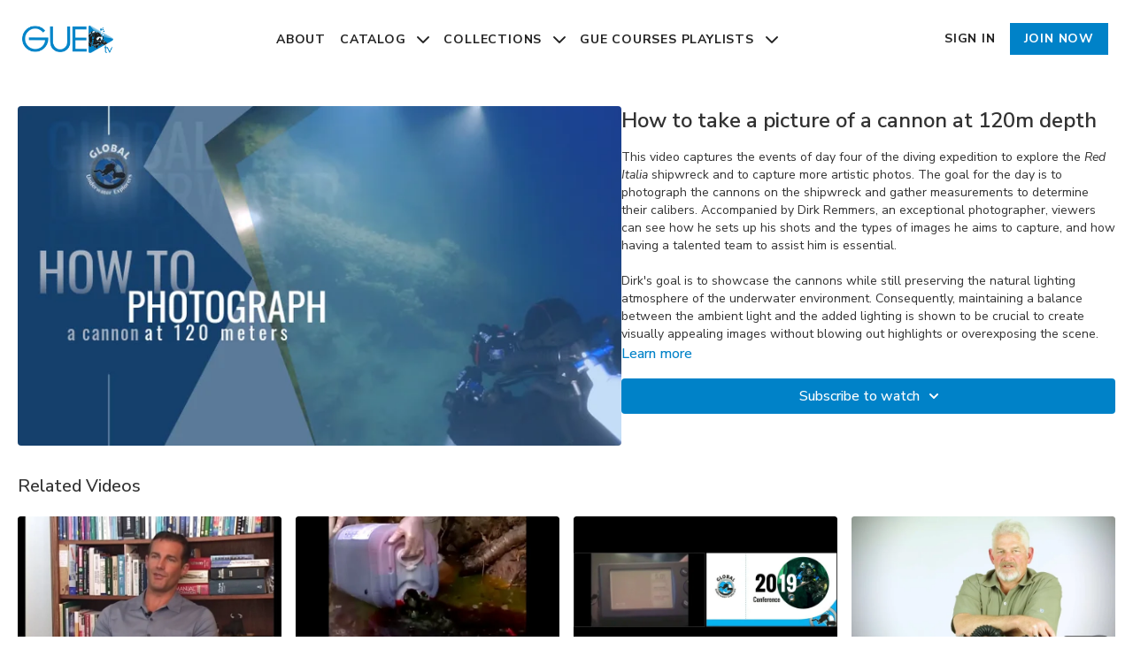

--- FILE ---
content_type: text/vnd.turbo-stream.html; charset=utf-8
request_url: https://gue.tv/programs/underwater-wreck-photography-dive.turbo_stream?playlist_position=sidebar&preview=false
body_size: -42
content:
<!DOCTYPE html><html><head><meta name="csrf-param" content="authenticity_token" />
<meta name="csrf-token" content="45ggeIGTvFuz_3-Pvbn3LyhR5UNgSvdOGBvV8fFdAtWQC-dOpnPXf7dZlUeLpTXdtH-DkwZNrtNU9zp4Ll0Q0A" /></head><body><turbo-stream action="update" target="program_show"><template>
  <turbo-frame id="program_player">
      <turbo-frame id="program_content" src="/programs/underwater-wreck-photography-dive/program_content?playlist_position=sidebar&amp;preview=false">
</turbo-frame></turbo-frame></template></turbo-stream></body></html>

--- FILE ---
content_type: text/vnd.turbo-stream.html; charset=utf-8
request_url: https://gue.tv/programs/underwater-wreck-photography-dive/program_content?playlist_position=sidebar&preview=false
body_size: 12676
content:
<turbo-stream action="update" target="program_content"><template><div class="hidden"
     data-controller="integrations"
     data-integrations-facebook-pixel-enabled-value="true"
     data-integrations-google-tag-manager-enabled-value="true"
     data-integrations-google-analytics-enabled-value="true"
>
  <span class="hidden"
        data-integrations-target="gTag"
        data-event="ViewContent"
        data-payload-attributes='["content_name"]'
        data-payload-values='[&quot;How to take a picture of a cannon at 120m depth&quot;]'
  ></span>
  <span class="hidden"
        data-integrations-target="fbPx"
        data-event="ViewContent"
        data-payload-attributes='["content_name"]'
        data-payload-values='[&quot;How to take a picture of a cannon at 120m depth&quot;]'
  ></span>
</div>

<div
  id="program-controller"
  class='container hotwired'
  data-controller="program program-details-modal"
  data-program-id="100183"
>
    
<ds-modal no-background="" size="small" with-close-icon id="more-details-modal" data-action="close->program-details-modal#closeDetailModal">
  <div class="bg-ds-default">
    <div class="p-6 pb-0 max-h-[calc(100vh-190px)] overflow-y-auto">
      <p class="text-ds-default text-ds-large-bold mb-4">How to take a picture of a cannon at 120m depth</p>
      <p class="text-ds-small-semi-bold-uppercase text-ds-muted mb-4">About</p>
      <div class="content-description text-ds-base-regular text-ds-default mb-6" data-program-details-modal-target="modalContent"></div>
      <div class="p-4 bg-ds-overlay flex flex-col gap-2 rounded overflow-x-auto">
          <div class="flex w-full gap-2">
            <div class="text-ds-small-medium text-ds-default w-[100px]">Duration</div>
            <div class="text-ds-micro-semi-bold text-ds-subtle bg-ds-inverted rounded px-1 pt-[0.15rem]">00:07:45</div>
          </div>
        <div class="flex w-full gap-2">
          <div class="text-ds-small-medium text-ds-default w-[100px]">Released</div>
          <div class="text-ds-small-regular text-ds-default">May 2019</div>
        </div>
          <div class="flex w-full gap-2">
            <div class="text-ds-small-medium text-ds-default w-[100px] shrink-0">Subtitles</div>
            <div class="text-ds-small-regular text-ds-default">Chinese, English, French, German, Italian, Korean, Russian, Spanish</div>
          </div>
          <div class="flex w-full gap-2">
              <div class="text-ds-small-medium text-ds-default w-[100px] shrink-0">Categories</div>
            <div class="flex flex-col w-full">
                <div class="flex">
                  <a
                    class="shrink-0 text-primary text-ds-small-medium inline-block mr-1"
                    target="_blank"
                    href="/categories/exploration"
                    data-turbo-frame="_top"
                  >
                    Dive Exploration &amp; Projects
                  </a>
                  <span class="shrink-0 inline-block text-ds-small-regular text-ds-muted">
                    (643 videos)
                  </span>
                </div>
                <div class="flex">
                  <a
                    class="shrink-0 text-primary text-ds-small-medium inline-block mr-1"
                    target="_blank"
                    href="/categories/education"
                    data-turbo-frame="_top"
                  >
                    Dive Education &amp; How To&#39;s
                  </a>
                  <span class="shrink-0 inline-block text-ds-small-regular text-ds-muted">
                    (1905 videos)
                  </span>
                </div>
                <div class="flex">
                  <a
                    class="shrink-0 text-primary text-ds-small-medium inline-block mr-1"
                    target="_blank"
                    href="/categories/category-jfWZZza27mE"
                    data-turbo-frame="_top"
                  >
                    All Videos
                  </a>
                  <span class="shrink-0 inline-block text-ds-small-regular text-ds-muted">
                    (2370 videos)
                  </span>
                </div>
            </div>
          </div>
      </div>
    </div>
    <div class="text-right p-6 pt-2">
      <ds-button variant="primary" onclick="document.getElementById('more-details-modal').close()">Close</ds-button>
    </div>
  </div>
</ds-modal>

<div class="flex flex-col lg:flex-row gap-x-12 mb-6 lg:mb-0">
    <div class="h-full w-full lg:w-[55%] relative">
        <img
          src="https://alpha.uscreencdn.com/images/programs/100183/horizontal/guetv-canoon-1480-x-840.1694519704.jpg?auto=webp&width=700"
          srcset="https://alpha.uscreencdn.com/images/programs/100183/horizontal/guetv-canoon-1480-x-840.1694519704.jpg?auto=webp&width=700,
                  https://alpha.uscreencdn.com/images/programs/100183/horizontal/guetv-canoon-1480-x-840.1694519704.jpg?auto=webp&width=1050 2x"
          alt="How to take a picture of a cannon at 120m depth"
          class="aspect-video rounded h-auto w-full"
        >
    </div>
  <div id="program_about" class="w-full lg:w-[45%] lg:mb-5">
      <h1 class="text-ds-title-2-semi-bold mt-2 lg:mt-0">
        How to take a picture of a cannon at 120m depth
      </h1>
    <div class="mt-4 text-ds-small-regular">
      <div aria-expanded=true class="content-description line-clamp-3 max-h-[60px] xl:line-clamp-[7] xl:max-h-[140px] xl:aria-expanded:line-clamp-[11] xl:aria-expanded:max-h-[220px]" data-program-details-modal-target="description">
        <div class="editor-content"><p>This video captures the events of day four of the diving expedition to explore the <em>Red Italia</em> shipwreck and to capture more artistic photos. The goal for the day is to photograph the cannons on the shipwreck and gather measurements to determine their calibers. Accompanied by Dirk Remmers, an exceptional photographer, viewers can see how he sets up his shots and the types of images he aims to capture, and how having a talented team to assist him is essential.</p><br><p>Dirk's goal is to showcase the cannons while still preserving the natural lighting atmosphere of the underwater environment. Consequently, maintaining a balance between the ambient light and the added lighting is shown to be crucial to create visually appealing images without blowing out highlights or overexposing the scene. </p><br><p>The team is pleasantly surprised by the abundance of details and unique discoveries on the <em>Red Italia</em> shipwreck. The video shows that each dive yields new findings, making this expedition even more intriguing and worthwhile.</p><p>The visibility during today's dive is not as optimal as the first dive, and the overall lighting feels darker due to an early entry into the water; however, how the team overcomes these challenges is fascinating to watch.</p><br><p>Cover picture by Derk Remmers.</p><p>Divers: Jarrod Jablonski, Mario Arena, Derk Remmers, Jan Medenwaldt, Luca Palezza</p><br><p>GUE.tv and InDepth.blog are productions of Global Underwater Explorers (GUE), the 501(c)(3) nonprofit committed to high-quality scuba diver education and to exploration and conservation of the world’s aquatic environments.</p><p><a target="_blank" rel="noopener noreferrer nofollow" href="https://www.gue.com/"><u>https://www.gue.com/</u></a></p><p><a target="_blank" rel="noopener noreferrer nofollow" href="http://www.indepth.blog/"><u>http://www.indepth.blog/</u></a></p><p><a target="_blank" rel="noopener noreferrer nofollow" href="https://www.gue.tv/"><u>https://www.gue.tv/</u></a></p><br><p>Subtitles available in English, Italian, German, French, Spanish, Chinese, Korean and Russian (sorry for the Google Translations :) ).</p></div>
      </div>
      <ds-button variant="text" data-action="click->program-details-modal#openDetailModal" class="cursor-pointer">Learn more</ds-button>
    </div>
    <div class="mt-4 flex flex-col sm:flex-row gap-2 ">
            <ds-dropdown data-test="subscriptions-list" float="center" sm="float:left" class="w-full">
              <ds-button class="w-full" slot="control" variant="primary">
                  Subscribe to watch
                <ds-icon slot="after" name="chevron-down"></ds-icon>
              </ds-button>
              <div
                slot="content"
                class="p-6 pt-4 w-screen max-w-screen-md sm:max-w-lg box-border sm:w-auto"
              >
                <p class="text-ds-small-regular mb-4">Select a membership:</p>
                  <a
                    href="/checkout/new?o=8839"
                    data-turbo-frame="_top"
                    class="mb-4 last:mb-0 rounded w-full border border-solid border-ds-default flex hover:opacity-70 transition-opacity"
                  >
                      <div class="h-[4rem] sm:h-[7rem] max-w-[112px] w-full sm:max-w-[192px] flex shrink-0">
                        <img class="h-full max-w-full max-h-full rounded-l mr-auto" src="https://alpha.uscreencdn.com/images/offer/8839/guetv-subscription.1724666769.png">
                      </div>
                    <div class="py-1 px-2 sm:px-3 sm:py-3 flex flex-col items-start justify-center w-full">
                      <p class="text-ds-tiny-bold-uppercase text-primary">
                        Monthly
                      </p>
                      <p class="!hidden sm:!block text-ds-tiny-regular mb-1 max-x-[2rem] overflow-hidden">
                        GUE.tv Monthly Subscription
                      </p>
                        <div class="flex flex-col items-start">
                          <span class="text-ds-base-semi-bold">
                            Free for 3 days
                          </span>
                          <span class="text-ds-tiny-regular text-ds-muted sm:whitespace-nowrap">
                            USD $24.99/month after trial
                          </span>
                        </div>
                    </div>
                  </a>
                  <a
                    href="/checkout/new?o=92018"
                    data-turbo-frame="_top"
                    class="mb-4 last:mb-0 rounded w-full border border-solid border-ds-default flex hover:opacity-70 transition-opacity"
                  >
                      <div class="h-[4rem] sm:h-[7rem] max-w-[112px] w-full sm:max-w-[192px] flex shrink-0">
                        <img class="h-full max-w-full max-h-full rounded-l mr-auto" src="https://alpha.uscreencdn.com/images/offer/92018/guetv-subscription.1724666824.png">
                      </div>
                    <div class="py-1 px-2 sm:px-3 sm:py-3 flex flex-col items-start justify-center w-full">
                      <p class="text-ds-tiny-bold-uppercase text-primary">
                        Quarterly
                      </p>
                      <p class="!hidden sm:!block text-ds-tiny-regular mb-1 max-x-[2rem] overflow-hidden">
                        GUE.tv Quarterly Subscription
                      </p>
                        <div class="flex flex-col items-start">
                          <span class="text-ds-base-semi-bold">
                            Free for 7 days
                          </span>
                          <span class="text-ds-tiny-regular text-ds-muted sm:whitespace-nowrap">
                            USD $74.99/quarter after trial
                          </span>
                        </div>
                    </div>
                  </a>
                  <a
                    href="/checkout/new?o=90582"
                    data-turbo-frame="_top"
                    class="mb-4 last:mb-0 rounded w-full border border-solid border-ds-default flex hover:opacity-70 transition-opacity"
                  >
                      <div class="h-[4rem] sm:h-[7rem] max-w-[112px] w-full sm:max-w-[192px] flex shrink-0">
                        <img class="h-full max-w-full max-h-full rounded-l mr-auto" src="https://alpha.uscreencdn.com/images/offer/90582/guetv-subscription.1724666840.png">
                      </div>
                    <div class="py-1 px-2 sm:px-3 sm:py-3 flex flex-col items-start justify-center w-full">
                      <p class="text-ds-tiny-bold-uppercase text-primary">
                        Annually
                      </p>
                      <p class="!hidden sm:!block text-ds-tiny-regular mb-1 max-x-[2rem] overflow-hidden">
                        GUE.tv Annual Subscription
                      </p>
                        <div class="flex flex-col items-start">
                          <span class="text-ds-base-semi-bold">
                            Free for 10 days
                          </span>
                          <span class="text-ds-tiny-regular text-ds-muted sm:whitespace-nowrap">
                            USD $239.99/year after trial
                          </span>
                        </div>
                    </div>
                  </a>
              </div>
            </ds-dropdown>
    </div>
  </div>
</div>

</div>


  <turbo-frame loading="lazy" id="program_related" src="/programs/underwater-wreck-photography-dive/related" target="_top"></turbo-frame>

</template></turbo-stream>

--- FILE ---
content_type: text/html; charset=utf-8
request_url: https://gue.tv/programs/underwater-wreck-photography-dive/related
body_size: 11155
content:
<turbo-frame id="program_related" target="_top">

    <div class="container " data-area="program-related-videos">
      <div class="cbt-related mt-8  pb-16">
        <div class="cbt-related-title text-xl font-medium">Related Videos</div>
          <div class="mt-5 grid grid-cols-1 sm:grid-cols-2 md:grid-cols-3 lg:grid-cols-4 xl:grid-cols-4 gap-x-4 gap-y-6">
              <div data-area="related-video-item" class="">
                <swiper-slide
  data-card="video_94733"
  data-custom="content-card"
  class="self-start hotwired"
    data-short-description="In this insightful video, we explore the concept of individual variability."
>

  <a class="card-image-container" data-turbo="true" data-turbo-prefetch="false" data-turbo-action="advance" data-turbo-frame="_top" onclick="window.CatalogAnalytics(&#39;clickContentItem&#39;, &#39;video&#39;, &#39;94733&#39;, &#39;Related Videos&#39;); window.CatalogAnalytics(&#39;clickRelatedVideo&#39;, &#39;94733&#39;, &#39;1&#39;, &#39;program_page&#39;)" href="/programs/individual-variability-in-diving-decompression-models">
    <div class="image-container relative" data-test="catalog-card">
  <div class="relative image-content">
    <div aria-hidden="true" style="padding-bottom: 56%;"></div>
    <img loading="lazy" alt="Individual Variability in Diving Decompression Models" decoding="async"
         src="https://alpha.uscreencdn.com/images/programs/94733/horizontal/thumbnail.jpg?auto=webp&width=350"
         srcset="https://alpha.uscreencdn.com/images/programs/94733/horizontal/thumbnail.jpg?auto=webp&width=350 350w,
            https://alpha.uscreencdn.com/images/programs/94733/horizontal/thumbnail.jpg?auto=webp&width=700 2x,
            https://alpha.uscreencdn.com/images/programs/94733/horizontal/thumbnail.jpg?auto=webp&width=1050 3x"
         class="card-image b-image absolute object-cover h-full top-0 left-0" style="opacity: 1;">
  </div>
    <div class="badge flex justify-center items-center text-white content-card-badge z-0">
      <span class="badge-item">10:41</span>
      <svg xmlns="http://www.w3.org/2000/svg" width="13" height="9" viewBox="0 0 13 9" fill="none" class="badge-item content-watched-icon" data-test="content-watched-icon">
  <path fill-rule="evenodd" clip-rule="evenodd" d="M4.99995 7.15142L12.0757 0.0756836L12.9242 0.924212L4.99995 8.84848L0.575684 4.42421L1.42421 3.57568L4.99995 7.15142Z" fill="currentColor"></path>
</svg>

    </div>

</div>
<div class="content-watched-overlay"></div>

</a>  <a class="card-title" data-turbo="true" data-turbo-prefetch="false" data-turbo-action="advance" data-turbo-frame="_top" title="Individual Variability in Diving Decompression Models" aria-label="Individual Variability in Diving Decompression Models" onclick="window.CatalogAnalytics(&#39;clickContentItem&#39;, &#39;video&#39;, &#39;94733&#39;, &#39;Related Videos&#39;); window.CatalogAnalytics(&#39;clickRelatedVideo&#39;, &#39;94733&#39;, &#39;1&#39;, &#39;program_page&#39;)" href="/programs/individual-variability-in-diving-decompression-models">
    <span class="line-clamp-2">
      Individual Variability in Diving Decompression Models
    </span>
</a></swiper-slide>


              </div>
              <div data-area="related-video-item" class="">
                <swiper-slide
  data-card="video_94750"
  data-custom="content-card"
  class="self-start hotwired"
    data-short-description="This informative video delves into the intricate workings of Tallahassee&#39;s spray field and its impact on groundwater flow and quality."
>

  <a class="card-image-container" data-turbo="true" data-turbo-prefetch="false" data-turbo-action="advance" data-turbo-frame="_top" onclick="window.CatalogAnalytics(&#39;clickContentItem&#39;, &#39;video&#39;, &#39;94750&#39;, &#39;Related Videos&#39;); window.CatalogAnalytics(&#39;clickRelatedVideo&#39;, &#39;94750&#39;, &#39;2&#39;, &#39;program_page&#39;)" href="/programs/tallahassee-sprayfields-research-project">
    <div class="image-container relative" data-test="catalog-card">
  <div class="relative image-content">
    <div aria-hidden="true" style="padding-bottom: 56%;"></div>
    <img loading="lazy" alt="Groundwater Flow and Quality in Tallahassee&#39;s Spray Field" decoding="async"
         src="https://alpha.uscreencdn.com/images/programs/94750/horizontal/thumbnail.jpg?auto=webp&width=350"
         srcset="https://alpha.uscreencdn.com/images/programs/94750/horizontal/thumbnail.jpg?auto=webp&width=350 350w,
            https://alpha.uscreencdn.com/images/programs/94750/horizontal/thumbnail.jpg?auto=webp&width=700 2x,
            https://alpha.uscreencdn.com/images/programs/94750/horizontal/thumbnail.jpg?auto=webp&width=1050 3x"
         class="card-image b-image absolute object-cover h-full top-0 left-0" style="opacity: 1;">
  </div>
    <div class="badge flex justify-center items-center text-white content-card-badge z-0">
      <span class="badge-item">09:34</span>
      <svg xmlns="http://www.w3.org/2000/svg" width="13" height="9" viewBox="0 0 13 9" fill="none" class="badge-item content-watched-icon" data-test="content-watched-icon">
  <path fill-rule="evenodd" clip-rule="evenodd" d="M4.99995 7.15142L12.0757 0.0756836L12.9242 0.924212L4.99995 8.84848L0.575684 4.42421L1.42421 3.57568L4.99995 7.15142Z" fill="currentColor"></path>
</svg>

    </div>

</div>
<div class="content-watched-overlay"></div>

</a>  <a class="card-title" data-turbo="true" data-turbo-prefetch="false" data-turbo-action="advance" data-turbo-frame="_top" title="Groundwater Flow and Quality in Tallahassee&#39;s Spray Field" aria-label="Groundwater Flow and Quality in Tallahassee&#39;s Spray Field" onclick="window.CatalogAnalytics(&#39;clickContentItem&#39;, &#39;video&#39;, &#39;94750&#39;, &#39;Related Videos&#39;); window.CatalogAnalytics(&#39;clickRelatedVideo&#39;, &#39;94750&#39;, &#39;2&#39;, &#39;program_page&#39;)" href="/programs/tallahassee-sprayfields-research-project">
    <span class="line-clamp-2">
      Groundwater Flow and Quality in Tallahassee&#39;s Spray Field
    </span>
</a></swiper-slide>


              </div>
              <div data-area="related-video-item" class="">
                <swiper-slide
  data-card="video_332916"
  data-custom="content-card"
  class="self-start hotwired"
    data-short-description="Explorers Derk Remmers and Richard Lundgren dive into the history of the Britannic."
>

  <a class="card-image-container" data-turbo="true" data-turbo-prefetch="false" data-turbo-action="advance" data-turbo-frame="_top" onclick="window.CatalogAnalytics(&#39;clickContentItem&#39;, &#39;video&#39;, &#39;332916&#39;, &#39;Related Videos&#39;); window.CatalogAnalytics(&#39;clickRelatedVideo&#39;, &#39;332916&#39;, &#39;3&#39;, &#39;program_page&#39;)" href="/programs/britannic-shipwreck-gue-exploration-wreck-diving">
    <div class="image-container relative" data-test="catalog-card">
  <div class="relative image-content">
    <div aria-hidden="true" style="padding-bottom: 56%;"></div>
    <img loading="lazy" alt="100 Years of the HMHS Britannic [Livestream]" decoding="async"
         src="https://alpha.uscreencdn.com/images/programs/332916/horizontal/thumbnail.jpg?auto=webp&width=350"
         srcset="https://alpha.uscreencdn.com/images/programs/332916/horizontal/thumbnail.jpg?auto=webp&width=350 350w,
            https://alpha.uscreencdn.com/images/programs/332916/horizontal/thumbnail.jpg?auto=webp&width=700 2x,
            https://alpha.uscreencdn.com/images/programs/332916/horizontal/thumbnail.jpg?auto=webp&width=1050 3x"
         class="card-image b-image absolute object-cover h-full top-0 left-0" style="opacity: 1;">
  </div>
    <div class="badge flex justify-center items-center text-white content-card-badge z-0">
      <span class="badge-item">35:47</span>
      <svg xmlns="http://www.w3.org/2000/svg" width="13" height="9" viewBox="0 0 13 9" fill="none" class="badge-item content-watched-icon" data-test="content-watched-icon">
  <path fill-rule="evenodd" clip-rule="evenodd" d="M4.99995 7.15142L12.0757 0.0756836L12.9242 0.924212L4.99995 8.84848L0.575684 4.42421L1.42421 3.57568L4.99995 7.15142Z" fill="currentColor"></path>
</svg>

    </div>

</div>
<div class="content-watched-overlay"></div>

</a>  <a class="card-title" data-turbo="true" data-turbo-prefetch="false" data-turbo-action="advance" data-turbo-frame="_top" title="100 Years of the HMHS Britannic [Livestream]" aria-label="100 Years of the HMHS Britannic [Livestream]" onclick="window.CatalogAnalytics(&#39;clickContentItem&#39;, &#39;video&#39;, &#39;332916&#39;, &#39;Related Videos&#39;); window.CatalogAnalytics(&#39;clickRelatedVideo&#39;, &#39;332916&#39;, &#39;3&#39;, &#39;program_page&#39;)" href="/programs/britannic-shipwreck-gue-exploration-wreck-diving">
    <span class="line-clamp-2">
      100 Years of the HMHS Britannic [Livestream]
    </span>
</a></swiper-slide>


              </div>
              <div data-area="related-video-item" class="">
                <swiper-slide
  data-card="video_94656"
  data-custom="content-card"
  class="self-start hotwired"
    data-short-description="In this video, diving expert David Rhea introduces the RB80 Rebreather used by Global Underwater Explorers (GUE) and compares it to the CCR."
>

  <a class="card-image-container" data-turbo="true" data-turbo-prefetch="false" data-turbo-action="advance" data-turbo-frame="_top" onclick="window.CatalogAnalytics(&#39;clickContentItem&#39;, &#39;video&#39;, &#39;94656&#39;, &#39;Related Videos&#39;); window.CatalogAnalytics(&#39;clickRelatedVideo&#39;, &#39;94656&#39;, &#39;4&#39;, &#39;program_page&#39;)" href="/programs/rb80-rebreather-vs-ccr">
    <div class="image-container relative" data-test="catalog-card">
  <div class="relative image-content">
    <div aria-hidden="true" style="padding-bottom: 56%;"></div>
    <img loading="lazy" alt="Exploring the Depths with RB80 Rebreather" decoding="async"
         src="https://alpha.uscreencdn.com/images/programs/94656/horizontal/thumbnail.jpg?auto=webp&width=350"
         srcset="https://alpha.uscreencdn.com/images/programs/94656/horizontal/thumbnail.jpg?auto=webp&width=350 350w,
            https://alpha.uscreencdn.com/images/programs/94656/horizontal/thumbnail.jpg?auto=webp&width=700 2x,
            https://alpha.uscreencdn.com/images/programs/94656/horizontal/thumbnail.jpg?auto=webp&width=1050 3x"
         class="card-image b-image absolute object-cover h-full top-0 left-0" style="opacity: 1;">
  </div>
    <div class="badge flex justify-center items-center text-white content-card-badge z-0">
      <span class="badge-item">08:42</span>
      <svg xmlns="http://www.w3.org/2000/svg" width="13" height="9" viewBox="0 0 13 9" fill="none" class="badge-item content-watched-icon" data-test="content-watched-icon">
  <path fill-rule="evenodd" clip-rule="evenodd" d="M4.99995 7.15142L12.0757 0.0756836L12.9242 0.924212L4.99995 8.84848L0.575684 4.42421L1.42421 3.57568L4.99995 7.15142Z" fill="currentColor"></path>
</svg>

    </div>

</div>
<div class="content-watched-overlay"></div>

</a>  <a class="card-title" data-turbo="true" data-turbo-prefetch="false" data-turbo-action="advance" data-turbo-frame="_top" title="Exploring the Depths with RB80 Rebreather" aria-label="Exploring the Depths with RB80 Rebreather" onclick="window.CatalogAnalytics(&#39;clickContentItem&#39;, &#39;video&#39;, &#39;94656&#39;, &#39;Related Videos&#39;); window.CatalogAnalytics(&#39;clickRelatedVideo&#39;, &#39;94656&#39;, &#39;4&#39;, &#39;program_page&#39;)" href="/programs/rb80-rebreather-vs-ccr">
    <span class="line-clamp-2">
      Exploring the Depths with RB80 Rebreather
    </span>
</a></swiper-slide>


              </div>
          </div>
        </div>
      </div>
    </div>
</turbo-frame>

--- FILE ---
content_type: text/css; charset=utf-8
request_url: https://assets-gke.uscreencdn.com/theme_assets/251/theme.css?v=1763125543
body_size: 46323
content:
:root {
    --app-height: 100%;
}
*, ::after, ::before {
    box-sizing: border-box;
}
[data-theme="light"] {
    --base-color: #323232;
    --inverse-color: #E9E9E9;
    --section-background-color: white;
    --dropdown-background-color: white;
    --dropdown-text-color: #232323;
    --footer-background-color: #F9F9F9;
    --text-color-description: #6E6E6E;
}

[data-theme="dark"] {
    --base-color: #E9E9E9;
    --inverse-color: #505050;
    --section-background-color: #232323;
    --dropdown-background-color: #505050;
    --dropdown-text-color: #EEEEEE;
    --footer-background-color: #121212;
    --text-color-description: #8A8A8A;
}

[data-header-theme="light"] {
    --header-text-color: #232323;
    --header-background-color: white;
}
[data-header-theme="dark"] {
    --header-text-color: #EEEEEE;
    --header-background-color: #121212;
}

body{
    font-family: var(--base-font);
    font-weight: 400;
    color: var(--base-color);
    background-color: var(--section-background-color);
}

.theme\:section{
    background: var(--section-background-color);
    position: relative;
    overflow: hidden;
    padding: 40px 0;
    color: var(--base-color);
}
@media (min-width: 1024px) {
    .theme\:section {
        padding: 64px 0;
    }
}
/* Container */
.container, .theme\:container {
    max-width: 100%;
    width: 100%;
    margin: 0 auto;
    box-sizing: border-box;
    padding: 0 20px;
}
@media (min-width: 768px) {
    .container, .theme\:container {
        max-width: 720px;
    }
}
@media (min-width: 1024px) {
    .container, .theme\:container {
        max-width: 960px;
    }
}
@media (min-width: 1280px) {
    .container, .theme\:container {
        max-width: 1280px;
    }
}
/* Image */
.theme\:image-container {
    height: 100%;
}
.theme\:image-container.square img {
    position: absolute;
    left: 0;
    top: 0;
    width: 100%;
    height: 100%;
    object-fit: cover;
    object-position: center;
}
.theme\:image-overlay {
    position: absolute;
    left: 0;
    right: 0;
    top: 0;
    bottom: 0;
}
/* Video */
.theme\:video{
    position: relative;
    overflow: hidden;
}
.theme\:video-poster{
    opacity: 1;
    transition: opacity .1s linear;
}
.theme\:video--play-button{
    position: absolute;
    left: 0;
    top: 0;
    bottom: 0;
    right: 0;
    z-index: 2;
    display: flex;
    align-items: center;
    justify-content: space-around;
}
.theme\:video--play-button button {
    border: none;
    outline: none;
    padding: 0;
    margin: 0;
    color: var(--primary-color);
}
.theme\:video-poster img{
    position: absolute;
    left: 0;
    top: 0;
    height: 100%;
    width: 100%;
    object-fit: cover;
    object-position: center top;
}
.theme\:video-overlay{
    position: absolute;
    left: 0;
    right: 0;
    top: 0;
    bottom: 0;
}

/* Theme typography */
.theme\:section-title {
    font-size: 1.5rem;
    text-align: center;
    line-height: 2rem;
    font-weight: 700;
    font-family: var(--heading-font);
}
.theme\:title {
    font-size: 1.5rem;
    text-align: center;
    line-height: 2rem;
    font-weight: 700;
    font-family: var(--heading-font);
}
.theme\:title-margin-base {
    margin-bottom: 0.75rem;
}
.theme\:subtitle {
    font-size: 1.125rem;
    line-height: 1.75rem;
}
.theme\:paragraph {
    font-size: 0.875rem;
    line-height: 1.25rem;
}
.theme\:microcopy {
    font-size: 0.875rem;
    line-height: 1.25rem;
}
@media (min-width: 1024px) {
    .theme\:section-title {
        font-size: 3rem;
        line-height: 3rem;
    }
    .theme\:title {
        font-size: 2.25rem;
        line-height: 2.75rem;
    }
    .theme\:title-margin-base {
        margin-bottom: 1rem;
    }
    .theme\:subtitle {
        font-size: 1.5rem;
        line-height: 2rem;
    }
    .theme\:paragraph {
        font-size: 1rem;
        line-height: 1.5rem;
    }
}

/* Button */
.theme\:button {
    display: inline-block;
    padding: 0.75rem 1.5rem;
    line-height: 1.25rem;
    text-decoration: none;
    box-sizing: border-box;
    text-align: center;
    color: var(--contrast-to-primary-color);
    position: relative;
    font-size: 0.875rem;
    font-weight: 700;
    text-transform: uppercase;
    letter-spacing: 0.05rem;
}
.button-bg {
     display: block;
     position: absolute;
     left: 0;
     top: 0;
     width: 100%;
     height: 100%;
     z-index: 1;
     opacity: 1;
     background: var(--primary-color);
     border: 1px solid var(--primary-color);
 }
.button--secondary {
    color: var(--base-color);
    font-size: 1.125rem;
    white-space: nowrap;
    padding: 12px 24px;
}
.button--secondary .button-bg {
    border-color: var(--base-color);
    background-color: transparent;
}
@media (min-width: 1024px) {
    .theme\:button:hover .button-bg, .theme\:button:focus .button-bg {
        filter: brightness(0.9);
    }
    .button--secondary:hover .button-bg, .button--secondary:focus .button-bg {
        opacity: 0.8;
        filter: none;
    }
    .button--secondary:hover, .button--secondary:focus {
        opacity: 0.8;
    }
}
.button-content{
    position: relative;
    z-index: 2;
}
.button-margin:not(:first-child) {
    margin-top: 1rem;
}
@media (min-width: 1024px) {
    .button-margin:not(:first-child) {
        margin-top: 1.5rem;
    }
}

.theme\:link,
.theme\:navigation-url {
    text-decoration: none;
}

@media (min-width: 1024px) {
    .theme\:link:hover {
        text-decoration: none;
        color: inherit;
    }
    .theme\:navigation-url:hover {
        text-decoration: underline;
    }
}

.theme\:background-image {
    position: absolute;
    left: 0;
    right: 0;
    top: 0;
    bottom: 0;
    z-index: 0;
}

.theme\:background-image figure{
    height: 100%;
}

.theme\:background-image img{
    object-fit: cover;
    object-position: left top;
    width: 100%;
    height: 100%;
}

.color-black .theme\:button{
    color: black;
}

@media (max-width: 640px) {
    .theme\:button{
        display: block;
    }
    .theme\:video-poster img:last-child{
        display: none;
    }
}

.page-content {
    flex: 0 0 100%;
    max-width: 100%;
    margin: 1.25rem 0;
}

.page {
    min-height: calc(100vh - 320px);
}

.page-content a {
    color: var(--primary-color);
}

.page-content a:hover {
    opacity: 0.9;
}

/*THEME IMAGE PLACEHOLDER*/
.image-empty {
    background-color: #f6f6f7;
}
[data-theme="dark"] .image-empty {
    background-color: #3b3b3b;
}
.image-empty .theme\:image-source[src=""] {
    display: none;
}
.image-placeholder .theme\:image-source[src=""]{
    content: url("data:image/svg+xml,%3Csvg width='400' height='224' fill='none' xmlns='http://www.w3.org/2000/svg'%3E%3Cpath fill='%23F9F9F9' d='M0 0h400v224H0z'/%3E%3Cpath fill-rule='evenodd' clip-rule='evenodd' d='M176 84a8 8 0 0 0-8 8v40a8 8 0 0 0 8 8h48a8 8 0 0 0 8-8V92a8 8 0 0 0-8-8h-48Zm48 48h-48l16-32 12 24 8-16 12 24Z' fill='%23E9E9E9'/%3E%3C/svg%3E");
}
.theme\:image-container.square{
    width: 100%;
    padding-bottom: 100%;
    overflow: hidden;
    position: relative;
    margin: 0;
}

/*THEME HEADER*/
.theme\:header{
    position: relative;
    color: var(--header-text-color);
    background-color: rgba(0, 0, 0, 0.32);
    font-weight: 700;
    z-index: 11;
    letter-spacing: 0.05rem;
    text-transform: uppercase;
}
.header-outlined-link {
    color: var(--dropdown-text-color);
    font-weight: 700;
    width: 100%;
    padding: 0.75rem 1rem;
    border-width: 1px;
    border-style: solid;
    border-color: var(--dropdown-text-color);
    display: block;
    text-align: center;
    line-height: 1.25rem;
    font-size: 0.875rem;
}
.header-logo {
    color: var(--header-text-color);
}
.theme\:header.transparent-header {
    position: absolute;
    top: 0;
    left: 0;
    right: 0;
    background-color: transparent;
}
body.overflow-hidden .theme\:header{
    position: fixed;
    top: 0;
    left: 0;
    width: 100%;
    z-index: 40;
}
.theme\:navigation ul {
    list-style: none;
    margin: 0;
    padding: 0;
}
.theme\:navigation li {
    list-style: none;
    margin: 0;
    padding: 0;
    position: relative;
    text-align: left;
}
.header .navigation-wrapper {
    flex: 1 0 0;
    overflow-y: auto;
    overflow-x: hidden;
    display: flex;
    justify-content: center;
    align-items: flex-start;
}
.theme\:navigation .navigation-list {
    display: flex;
    margin-left: -0.5rem;
    margin-right: -0.5rem;
}
.theme\:navigation .navigation-item {
    margin-left: 0.5rem;
    margin-right: 0.5rem;
    display: flex;
    align-items: center;
    flex-direction: column;
}
.navigation-item-link {
    display: block;
    white-space: nowrap;
    user-select: none;
    text-decoration: none;
}
.header .navigation-item-link {
    font-size: 0.875rem;
    color: var(--base-color);
    font-weight: 700;
}
.header .navigation-item {
    margin-bottom: 1.5rem;
}
.header .navigation-item:last-child {
    margin-bottom: 0;
}
@media (min-width: 1024px) {
    .header-outlined-link {
        width: auto;
        padding: 0;
        border-radius: 0;
        border-width: 0;
        color: var(--header-text-color);
    }
    .header-outlined-link:hover {
        color: var(--primary-color);
    }
    .header .navigation-item-link {
        font-size: 0.875rem;
        color: var(--header-text-color);
    }
    .header .navigation-item {
        margin-bottom: 0;
    }
    .navigation-item-link:hover {
        opacity: 0.8;
        color: inherit;
    }
    .header-logo:hover .header-logo-title {
        opacity: 0.8;
    }
}
.header-navigation .navigation-dropdown {
    margin-top: 1rem;
}
.navigation-item-closed .navigation-dropdown {
    display: none;
}
.navigation-arrow {
    display: inline-flex;
    margin-left: 0.5rem;
    transition: 0.1s;
}
.navigation-arrow {
    transform: rotateX(180deg);
}
.navigation-item-closed .navigation-arrow {
    transform: rotateX(0deg);
}
@media (min-width: 1024px) {
    .navigation-arrow {
        transform: rotateX(0deg);
    }
    .navigation-item-closed .navigation-arrow {
        transform: rotateX(180deg);
    }
    .navigation-item-with-dropdown:hover .navigation-dropdown {
        visibility: visible;
        opacity: 1;
    }
    .navigation-item-with-dropdown:hover .navigation-arrow {
        transform: rotateX(180deg);
    }
    .navigation-dropdown-list {
        box-shadow: 0px 1px 2px rgba(0, 0, 0, 0.06), 0px 1px 3px rgba(0, 0, 0, 0.1);
        border-radius: 8px;
        max-height: 8rem;
        overflow-y: auto;
        background: var(--dropdown-background-color);
        overflow-x: hidden;
    }
    .navigation-dropdown {
        min-width: 200px;
        position: absolute;
        visibility: hidden;
        opacity: 0;
        right: 0;
        top: 100%;
        padding-top: 8px;
        z-index: 3;
    }
    .header-navigation .navigation-dropdown {
        margin-top: 0;
    }
}

[dir="rtl"] .theme\:navigation-dropdown{
    right: inherit;
    left: 0;
}

@media (min-width: 1024px) {
    .navigation-dropdown-list {
        max-height: 12rem;
    }
}

.navigation-dropdown-link {
    padding: 0;
    position: relative;
    color: var(--dropdown-text-color);
    display: block;
    text-align: center;
}
.header .navigation-dropdown-link {
    font-size: 0.875rem;
    font-weight: 700;
}
.header .navigation-dropdown-item {
    margin-bottom: 1rem;
}
.header .navigation-dropdown-item:last-child {
    margin-bottom: 0;
}
.navigation-dropdown-link:hover {
    text-decoration: none;
}
.navigation-dropdown-link:hover:before,
.navigation-dropdown-link:focus:before{
    content: ' ';
    position: absolute;
    left: 0;
    top: 0;
    bottom: 0;
    right: 0;
    background: transparent;
    opacity: .1;
}

@media (min-width: 1024px) {
    .navigation-dropdown-link:hover:before,
    .navigation-dropdown-linkk:focus:before{
        background: var(--primary-color);
    }
    .navigation-dropdown-link {
        padding: 8px 16px;
    }
    .header .navigation-dropdown-item {
        margin-bottom: 0;
    }
}

.header--menu {
    flex: 1 1 0;
    display: flex;
    flex-wrap: wrap;
    justify-content: end;
    z-index: 2;
}
.header-navigation {
    display: none;
}
.header-navigation .navigation-list {
    justify-content: center;
    flex-direction: column;
    margin-top: auto;
    margin-bottom: auto;
}
.header--menu-hamburger {
    display: block;
}
.opened-menu .header--menu-hamburger {
    display: none;
}
.header--menu-close {
    display: none;
    color: var(--base-color);
}
.opened-menu .header--menu-close {
    display: block;
}
.header--menu-side {
    display: flex;
    justify-content: center;
}
.header--menu-account {
    display: flex;
    flex-direction: column;
    align-items: center;
    position: relative;
}
.menu-account-dropdown-item {
    margin-bottom: 1.5rem;
}
.header-menu-sign-out-link {
    display: none;
}
.header-mobile-sign-out-button {
    order: 3;
    margin-top: 1.5rem;
}
.header-cta {
    width: 100%;
}
.header-addon {
    display: none;
}
.navigation-avatar {
    display: none;
}
.header .navigation-avatar {
    display: flex;
    justify-content: center;
    margin-bottom: 1.5rem;
}
.theme\:navigation .header--menu-side {
    display: block;
}
.theme\:navigation .sign-in-list {
    display: grid;
    order: 3;
    gap: 1rem;
    margin-left: -0.5rem;
    margin-right: -0.5rem;
    margin-top: 1.5rem;
}
.sign-in-item {
    margin-left: 0.5rem;
    margin-right: 0.5rem;
}
.theme\:navigation .menu-account-dropdown-item {
    margin-bottom: 1.5rem;
}
.theme\:navigation .navigation-user-item {
    order: 0;
}
.opened-menu .header-navigation {
    position: fixed;
    display: flex;
    flex-direction: column;
    visibility: visible;
    opacity: 1;
    top: 0;
    left: 0;
    right: 0;
    z-index: -1;
    height: var(--app-height);
    background: var(--section-background-color);
    padding: 70px 20px 40px 20px;
    box-sizing: border-box;
}
.opened-menu {
    overflow: hidden;
}
.header-avatar {
    display: inline-flex;
    align-items: center;
}
.header-avatar-arrow {
    margin-left: 0.5rem;
    transition: 0.1s;
}
[dir="rtl"] .header-avatar-arrow {
    margin-left: 0;
    margin-right: 0.5rem;
}
@media (min-width: 1024px) {
    .header--menu-account:hover .header-avatar-arrow {
        transform: rotateX(180deg);
    }
    .opened-menu {
        overflow: visible;
    }
    .opened-menu .header-navigation {
        position: relative;
        background: transparent;
        padding: 0;
        height: auto;
    }
    .header .navigation-wrapper {
        overflow-x: visible;
        overflow-y: visible;
    }
    .header .navigation-avatar,
    .header .navigation-user-item {
        display: none;
    }
    .theme\:navigation .menu-account-dropdown-item {
        margin-bottom: 0;
    }
    .theme\:navigation .header--menu-side, .theme\:navigation .sign-in-list {
        display: none;
    }
    .header--menu {
        padding: 0 1.5rem;
    }
    .header-addon {
        display: block;
        flex: 0 0 auto;
    }
    .header-cta {
        width: auto;
    }
    .header-menu-sign-out-link {
        display: block;
    }
    .header-mobile-sign-out-button {
        display: none;
    }
    .menu-account-dropdown-item {
        margin-bottom: 0;
    }
    .header--menu-side {
        order: 2;
        width: auto;
    }
    .header-navigation {
        display: flex;
        flex-wrap: wrap;
        flex: 1 0 0;
        justify-content: center;
    }
    .header--menu-sign-out {
        display: block;
    }
    .header-navigation .navigation-list {
        flex-direction: row;
        flex-wrap: wrap;
        align-items: center;
        justify-content: center;
    }
    .sign-in-list {
        display: flex;
        gap: 0;
        flex-direction: row;
        align-items: center;
        margin-top: 0;
    }
    .header-cta {
        padding: 0.5rem 1rem;
    }
}


.header-logo-image img {
    object-fit: contain;
}

/*THEME FOOTER*/
.theme\:footer {
    background: var(--footer-background-color);
    color: var(--base-color);
    padding-top: 2.5rem;
}
.footer--copyright {
    grid-area: copyright;
    display: flex;
    justify-content: center;
}
.footer--copyright-link {
    line-height: 1;
    color: var(--base-color);
    font-size: 0.875rem;
}
.footer--services {
    grid-area: services;
    display: flex;
    justify-content: center;
}
.footer--services-item {
    margin-left: 0.25rem;
    margin-right: 0.25rem;
}
.footer--social {
    grid-area: social;
}
.footer--menu {
    grid-area: menu;
    font-size: 0.875rem;
}
.footer--menu .navigation-dropdown {
    top: unset;
    bottom: 0;
    padding-top: 0;
    padding-bottom: 0;
}
.uscreen-block {
    grid-area: uscreen;
}
.footer-wrapper {
    padding-top: 2.5rem;
    padding-bottom: 2.5rem;
    position: relative;
    display: grid;
    align-items: center;
    justify-content: center;
    row-gap: 2.5rem;
    text-align: center;
    grid-template-columns: repeat(1, minmax(0, 1fr));
    grid-template-areas: "copyright"
    "menu"
    "social"
    "services"
    "uscreen";
}
.footer--menu .theme\:navigation .navigation-list {
    flex-wrap: wrap;
    justify-content: center;
    margin-top: -0.5rem;
}
.footer--menu .navigation-item-with-dropdown {
    width: 100%;
}
.footer--menu .navigation-item {
    margin-top: 0.5rem;
}
.footer--menu .navigation-dropdown-item {
    margin-top: 0.5rem;
}
.footer-navigation {
    display: flex;
    flex-direction: row;
    flex-wrap: wrap;
    justify-content: center;
    text-align: center;
}
@media (min-width: 1024px) {
    .uscreen-block {
        display: flex;
        justify-content: flex-end;
    }
    .footer-navigation {
        justify-content: flex-start;
        text-align: left;
    }
    .footer--copyright {
        justify-content: flex-start;
    }
    .footer--menu .navigation-dropdown-item {
        margin-top: 0;
    }
    .footer--menu .theme\:navigation .navigation-list {
        margin-top: 0;
    }
    .footer--menu .navigation-item-with-dropdown {
        width: auto;
    }
    .footer--menu .navigation-item {
        margin-top: 0;
    }
    .footer--menu .navigation-dropdown {
        padding-bottom: 1.5rem;
    }
    .footer-wrapper {
        text-align: left;
        grid-template-rows: repeat(2, 1fr);
        grid-template-columns: repeat(3, 1fr);
        grid-template-areas: "copyright services social"
                       "menu menu uscreen";
    }
}
.footer-wrapper:before {
    content: "";
    position: absolute;
    top: 0;
    left: 0;
    right: 0;
    height: 1px;
    background-color: #E9E9E9;
}
[data-theme="dark"] .footer-wrapper:before {
    background-color: #323232;
}
.footer--social {
    display: flex;
    justify-content: center;
    margin-left: -0.75rem;
    margin-right: -0.75rem;
}
@media (min-width: 1024px) {
    .footer--social {
        justify-content: flex-end;
    }
}
.footer--social-link {
    display: inline-flex;
    color: #000;
    margin-right: 0.75rem;
    margin-left: 0.75rem;
}
[data-theme="dark"] .footer--social-link {
    color: #EEEEEE;
}
.footer--social-link:hover {
    opacity: 0.9;
}
.footer--social-icon {
    height: 2rem;
    width: 2rem;
}
@media (min-width: 1024px) {
    .footer--social-icon {
        height: 1.5rem;
        width: 1.5rem;
    }
}

/*HERO BANNER SECTION*/
[data-hero-theme="light"] {
    --hero-text-color: #232323;
}
[data-hero-theme="dark"] {
    --hero-text-color: #fff;
}
.hero-banner {
    min-height: 646px;
    color: var(--hero-text-color);
    display: flex;
}
.hero-banner-container {
    display: flex;
    align-items: end;
    justify-content: center;
}
.hero-banner--content {
    display: flex;
    justify-content: center;
    flex-direction: column;
    align-items: center;
    position: relative;
    z-index: 2;
    text-align: center;
    max-width: 39.5rem;
    letter-spacing: 0.05rem;
    padding-bottom: 3.5rem;
}
.hero-banner-subheader {
    font-size: 0.875rem;
    margin-bottom: 1rem;
    line-height: 1.25rem;
    font-weight: 700;
}
.hero-banner-title {
    font-size: 2.25rem;
    margin-bottom: 1rem;
    line-height: 2.75rem;
    font-weight: 700;
    font-family: var(--heading-font);
}
.hero-banner-text {
    font-size: 0.875rem;
    line-height: 1.25;
}
.hero-banner-button {
    width: 100%;
    margin-top: 1.5rem;
}
/* custom btn background */
.hero-banner-button .button-bg {
  background: white;
  border: 1px solid white;
}
.hero-banner-button .button-content {
  color: black;
}

.hero-banner--background-image {
    position: absolute;
    left: 0;
    right: 0;
    top: 0;
    bottom: 0;
}
.hero-banner--background-image img {
    object-position: center;
}
.hero-banner--background-image img {
    object-fit: cover;
    width: 100%;
    height: 100%;
}
.hero-banner--mobile-image {
    display: none;
}
.hero-banner-svg {
    position: absolute;
    bottom: -1px;
    left: -4px;
    right: -4px;
    z-index: 5;
    fill: var(--section-background-color);
    display: block;
    width: calc(100% + 8px);
}
@media (min-width: 640px) {
    .hero-banner-button {
        width: auto;
    }
}
@media (min-width: 1024px) {
    .hero-banner--content {
        padding-bottom: 5.75rem;
    }
    .hero-banner {
        min-height: 664px;
    }
    .hero-banner-title {
        font-size: 3rem;
        line-height: 3rem;
    }
    .hero-banner-text {
        font-size: 1rem;
        line-height: 1.5rem;
    }
}
@media (min-width: 1920px) {
    .hero-banner {
        min-height: 888px;
    }
}
@media (min-width: 2560px) {
    .hero-banner {
        min-height: 1185px;
    }
}
@media (min-width: 3200px) {
    .hero-banner {
        min-height: 1185px;
    }
}
@media (min-width: 3840px) {
    .hero-banner {
        min-height: 1480px;
    }
}

@media (max-width: 640px) {
    .hero-banner .theme\:video--play-button{
        display: flex;
    }

    .hero-banner--background-video video{
        display: none;
    }

    .hero-banner--background-video {
        display: none;
    }

    .hero-banner--mobile-image {
        display: block;
    }
}
/* CONTENT SECTION */
.content-section {
    text-align: center;
}
.content-subtitle {
    margin-top: 0.75rem;
    font-size: 0.875rem;
    line-height: 1.25rem;
}
.content-preslider {
    margin-bottom: 1.5rem;
    display: grid;
    justify-content: space-between;
    align-items: center;
    grid-template-columns: auto auto;
    grid-gap: 1rem;
}
.content-slider {
    margin-top: 1.5rem;
}
.content-slide-link {
    display: block;
    height: 100%;
}
.content-slide-link .theme\:image, .content-slide-link .theme\:image img {
    height: 100%;
}
.content-featured {
    font-size: 1.125rem;
    line-height: 1.75rem;
    font-weight: 700;
}
.content-link {
    font-size: 0.875rem;
    line-height: 1.25rem;
    font-weight: 700;
}
.content-inner {
    position: absolute;
    top: 0;
    left: 0;
    height: 100%;
    width: 100%;
    display: flex;
    align-items: flex-end;
    justify-content: space-between;
    color: #fff;
    padding: 0.875rem;
}
.content-inner:before {
    background: #060606;
    opacity: 0.16;
    content: '';
    position: absolute;
    top: 0;
    left: 0;
    height: 100%;
    width: 100%;
    display: block;
}
.content-inner-wrap {
    z-index: 1;
    position: relative;
    display: grid;
    grid-template-columns: auto auto;
    grid-gap: 0.75rem;
    text-align: left;
}
.content-text-title {
    font-weight: 700;
}
.content-tag {
    z-index: 1;
    position: relative;
}
.content-inner-icon {
    color: var(--primary);
}
@media (min-width: 1024px) {
    .content-link:hover {
        opacity: 0.8;
    }
    .content-subtitle {
        margin-top: 1rem;
        font-size: 1.125rem;
        line-height: 1.75rem;
    }
    .content-slider {
        margin-top: 2rem;
    }
}
/* BASE SLIDER */
.swiper-custom-slider .swiper-wrapper {
    position: relative;
    width: 100%;
    height: 100%;
    z-index: 1;
    display: flex;
    transition-property: transform;
    box-sizing: content-box;
    align-items: stretch;
}
.swiper-custom-slider .swiper {
    margin-left: auto;
    margin-right: auto;
    position: relative;
    overflow: hidden;
    list-style: none;
    padding: 0;
    z-index: 1;
}
.swiper-custom-slider .swiper-slide {
    flex-shrink: 0;
    width: 100%;
    position: relative;
    transition-property: transform;
}
.swiper-custom-slider img {
    width: 100%;
}
@media (min-width: 1024px) {
    .swiper-custom-slider {
        overflow: hidden;
    }
}
/* BASE SLIDER / DOTS */
.slider-dots.swiper-pagination {
    position: relative;
    padding-top: 1.5rem;
    line-height: 1;
    display: flex;
    visibility: visible;
    justify-content: center;
}
.swiper-pagination-lock.slider-dots.swiper-pagination {
    display: none;
}
.slider-dots.swiper-pagination .swiper-pagination-bullet {
    width: 8px;
    height: 8px;
    border-radius: 100%;
    margin: 0 4px;
    background-color: #B0B0B0;
    opacity: 1;
}
[data-theme="dark"] .slider-dots.swiper-pagination .swiper-pagination-bullet {
    background-color: #484848;
}
.slider-dots.swiper-pagination .swiper-pagination-bullet.swiper-pagination-bullet-active {
    opacity: 1;
    background-color: var(--primary) !important;
}
/* BASE SLIDER / NAVIGATION */
.slider-with-navigation.show-navigation .swiper-button-item {
    width: auto;
    height: auto;
    border: none;
    opacity: 1;
    padding: 0;
    transition: 0.2s;
    position: absolute;
    top: 50%;
    left: auto;
    color: var(--base-color);
}
.slider-with-navigation.show-navigation .swiper-button-item svg {
    width: auto;
    height: auto;
    flex: none;
    stroke: none;
}
.slider-with-navigation.show-navigation .swiper-button-item.swiper-button-disabled {
    opacity: .5;
    cursor: auto;
}
.slider-with-navigation.show-navigation .swiper-button-prev {
    left: 0;
    right: initial;
}
.slider-with-navigation.show-navigation .swiper-button-next {
    right: 0;
}
.slider-with-navigation.show-navigation {
    padding-left: 0;
    padding-right: 0;
    position: relative;
}
.slider-with-navigation .swiper-button-item {
    display: none;
}
@media (min-width: 1024px) {
    .slider-with-navigation.show-navigation {
        padding-left: 60px;
        padding-right: 60px;
    }
    .slider-with-navigation.show-navigation .swiper-button-item {
        display: block;
    }
}
/* SLIDER */
.slider-rounded-images {
    text-align: center;
    margin-top: 0;
}
.slider-rounded-images .slider-image--slide {
    display: flex;
    align-items: center;
    justify-content: center;
}
.slider-rounded-images .theme\:image {
    max-width: 96px;
    max-height: 96px;
    width: 100%;
    height: 100%;
}
.slider-title {
    margin-top: 1rem;
}
.slider-subtitle {
    margin-top: 1rem;
    color: var(--primary);
    font-weight: 700;
}
/* TESTIMONIALS */
.testimonials-title {
    margin-bottom: 2.5rem;
}
.testimonials-slider .swiper-button-item {
    margin-top: -40px;
}
.testimonials-slider .slider-dots.swiper-pagination {
    margin-top: 0.5rem;
}
@media (min-width: 1024px) {
    .testimonials-title {
        margin-bottom: 5rem;
    }
    .testimonials-slider .slider-dots.swiper-pagination {
        margin-top: 3rem;
    }
}
/* TEXT */
.text-block-center {
    text-align: center;
}
.text-block-left, .text-block-left .theme\:title {
    text-align: left;
}
/* Featured Category */

.featured_category--headers {
    display: -webkit-box;
    display: -ms-flexbox;
    display: flex;
    -webkit-box-pack: justify;
    -ms-flex-pack: justify;
    justify-content: space-between;
    -webkit-box-align: center;
    -ms-flex-align: center;
    align-items: center;
    margin: 0 auto;
    margin-bottom: 23px
}

.featured_category--title {
    font-size: 30px;
    font-weight: 600;
    font-style: normal;
    font-stretch: normal;
    line-height: 1.67;
    letter-spacing: -1.3px;
    color: #000;
    margin: 0 auto;
    margin-left: 0
}

.featured_category--view-all {
    font-size: 13px;
    font-weight: 500;
    font-style: normal;
    font-stretch: normal;
    line-height: normal;
    letter-spacing: 1px;
    text-align: center;
    color: #000;
    text-transform: uppercase
}

@media screen and (min-width:1280px) {
  .featured_category_container {
    max-width: 1064px;
    padding: 0;
  }
}

@media screen and (min-width:576px) {
  .featured_category {
    padding: 0;
  }
}

@media screen and (max-width:576px) {
  .featured_category--headers {
    padding: 0 10px;
  }
}

/* Float four columns side by side */
.column {
  float: left;
  width: 33.33%;
  padding: 0 10px;
}

/* Remove extra left and right margins, due to padding */
.row {margin: 0 -10px;}

/* Clear floats after the columns */
.row:after {
  content: "";
  display: table;
  clear: both;
}

/* Responsive columns */
@media screen and (max-width: 767px) {
  .column {
    width: 50%;
    display: block;
    margin-bottom: 20px;
  }
}

@media screen and (max-width: 600px) {
  .row {
    margin: 0;
  }
  .column {
    width: 100%;
    display: block;
    margin-bottom: 20px;
    padding: 0px;
  }
}

/* CARD */
.card {
    position: relative;
    margin-bottom: 30px
}

.card .main_poster {
    display: block;
    position: relative
}

.card .duration {
    display: block;
    font-size: 12px;
    color: hsla(0, 0%, 100%, .4);
    font-weight: 600;
    font-style: normal;
    font-stretch: normal;
    line-height: normal;
    letter-spacing: normal
}

.card .image {
    width: 100%
}

.card .author {
    font-size: 14px;
    margin-top: 0
}

.card .author,
.card .title {
    font-weight: 600;
    font-style: normal;
    font-stretch: normal;
    line-height: normal;
    letter-spacing: normal;
    color: #fff
}

.card .title {
    font-size: 18px
}

.card--footer {
    position: absolute;
    bottom: 0;
    left: 30px;
    width: calc(100% - 60px);
    padding: 15px;
    overflow: hidden;
    -webkit-box-shadow: 0 10px 20px 0 rgba(0, 0, 0, .3);
    box-shadow: 0 10px 20px 0 rgba(0, 0, 0, .3);
    background-color: rgba(0, 0, 0, .5)
}

.card--footer>div {
    display: -webkit-box;
    display: -ms-flexbox;
    display: flex;
    -webkit-box-pack: justify;
    -ms-flex-pack: justify;
    justify-content: space-between;
    position: relative;
    z-index: 1
}

.card--footer>div+div {
    margin-top: 4px
}

.card--footer-shadow {
    display: block;
    position: absolute;
    z-index: 0;
    top: 0;
    left: 0;
    width: 100%;
    height: 100%;
    filter: url('data:image/svg+xml;charset=utf-8,<svg xmlns="http://www.w3.org/2000/svg"><filter id="filter"><feGaussianBlur stdDeviation="10" /></filter></svg>#filter');
    -webkit-filter: blur(10px);
    filter: blur(10px);
    background-position: bottom;
    background-size: 100%
}

@media only screen and (min-width:768px) and (max-width:992px) {
    .card--footer {
        padding: 10px;
        left: 25px;
        width: calc(100% - 50px)
    }

    .card .title {
        font-size: 14px
    }

    .card .author {
        font-size: 12px
    }
}

/* IMAGE_TEXT */
.image-text-list {
    display: flex;
    flex-wrap: wrap;
    align-items: stretch;
}
.image-text-content {
    flex: 1 0 0;
    display: flex;
    flex-direction: column;
    align-items: flex-start;
    justify-content: center;
    order: 2;
}
.image-text-image {
    width: 100%;
}
.image-text-image__left {
    order: 1;
    padding-bottom: 2rem;
}
.image-text-image__right {
    order: 3;
    padding-top: 2rem;
}
[dir="rtl"] .image-text-image.image-text-image__left {
    order: 3;
    padding-top: 2rem;
    padding-bottom: 0;
}
[dir="rtl"] .image-text-image.image-text-image__right {
    order: 1;
    padding-top: 0;
    padding-bottom: 2rem;
}
.image-text-image .theme\:image, .image-text img {
    width: 100%;
}
.image-text-image-wrapper {
    overflow: hidden;
    align-items: center;
    width: 100%;
    height: 100%;
    display: flex;
    position: relative;
}
.image-text-button {
    width: 100%;
}
@media (min-width: 768px) {
    .image-text-image {
        width: 50%;
    }
    .image-text-image__left {
        padding-right: 5rem;
        padding-bottom: 0;
        padding-top: 0;
    }
    .image-text-image__right {
        padding-left: 5rem;
        padding-top: 0;
        padding-bottom: 0;
    }
}
@media (min-width: 640px) {
    .image-text-button {
        text-align: left;
    }
    [dir="rtl"] .image-text-button {
        text-align: right;
    }
}

/* VIDEO */
.video-text-list {
    display: flex;
    flex-wrap: wrap;
    align-items: stretch;
}
.video-text-content {
    flex: 1 0 0;
    display: flex;
    flex-direction: column;
    align-items: flex-start;
    justify-content: center;
    order: 2;
}
.video-text-video__left {
    order: 1;
    padding-bottom: 2rem;
}
.video-text-video__right {
    order: 3;
    padding-top: 2rem;
}
[dir="rtl"] .video-text-video.video-text-video__left {
    order: 3;
    padding-top: 2rem;
    padding-bottom: 0;
}
[dir="rtl"] .video-text-video.video-text-video__right {
    order: 1;
    padding-top: 0;
    padding-bottom: 2rem;
}
.video-text-video-wrapper {
    overflow: hidden;
    align-items: center;
    width: 100%;
    height: 100%;
    display: flex;
    position: relative;
}
.video-text-button {
    text-align: center;
    width: 100%;
}
@media (min-width: 768px) {
    .video-text-video {
        width: 50%;
    }
    .video-text-video__left {
        padding-right: 5rem;
        padding-bottom: 0;
        padding-top: 0;
    }
    .video-text-video__right {
        padding-left: 5rem;
        padding-top: 0;
        padding-bottom: 0;
    }
}
@media (min-width: 640px) {
    .video-text-button {
        text-align: left;
    }
    [dir="rtl"] .video-text-button {
        text-align: right;
    }
}


[dir="rtl"] .image-text .text-center,
[dir="rtl"] .video-text .text-center {
    text-align: right;
}

/* PRICING */
.pricing-container {
    display: flex;
    flex-direction: column;
    align-items: center;
}
.pricing-list {
    margin-top: 2.5rem;
    max-width: 53rem;
}
.pricing-card {
    margin-bottom: 0.75rem;
    background-color: #F9F9F9;
    color: #232323;
    display: grid;
    gap: 2rem;
    align-items: center;
    padding: 1.5rem;
}
[data-theme="dark"] .pricing-card {
    background-color: #323232;
    color: #EEEEEE;
}
.pricing-card.featured {
    background-color: var(--primary-color);
}
.pricing-light.pricing-card.featured {
    color: #232323;
}
.pricing-dark.pricing-card.featured {
    color: #EEEEEE;
}
.pricing-card .button--secondary {
    color: #232323;
}
[data-theme="dark"] .pricing-card .button--secondary {
    color: #EEEEEE;
}
.pricing-card .button--secondary .button-bg {
    border-color: #232323;
}
[data-theme="dark"] .pricing-card .button--secondary .button-bg {
    border-color: #EEEEEE;
}
.pricing-card.featured .button--secondary {
    color: var(--primary-color);
}
.pricing-card.featured .button--secondary .button-bg {
    border-color: #232323;
    background-color: #232323;
}
.pricing-dark.pricing-card.featured .button--secondary .button-bg {
    border-color: #EEEEEE;
    background-color: #EEEEEE;
}
.pricing-list .pricing-card:last-child {
    margin-bottom: 0;
}
.pricing-title {
    font-size: 1.5rem;
    margin-bottom: 0.5rem;
    font-weight: 700;
}

@media (min-width: 1024px) {
    .pricing-list {
        margin-top: 4rem;
    }
    .pricing-card {
        margin-bottom: 1rem;
        grid-template-columns: 1fr auto;
        padding: 2rem;
    }
    .pricing-list .pricing-card .button--secondary:hover .button-bg, .pricing-list .pricing-card .button--secondary:focus .button-bg {
        opacity: 1;
        filter: none;
        background-color: var(--primary-color);
    }
    .pricing-card .button--secondary:hover, .pricing-card .button--secondary:focus {
        opacity: 1;
    }
    .pricing-card .pricing-button-white:hover,
    .pricing-card .pricing-button-white:hover .button-bg,
    .pricing-card .pricing-button-white:focus,
    .pricing-card .pricing-button-white:focus .button-bg {
        color: #EEEEEE;
        border-color: var(--primary-color);
    }
    .pricing-card .pricing-button-dark:hover,
    .pricing-card .pricing-button-dark:hover .button-bg,
    .pricing-card .pricing-button-dark:focus,
    .pricing-card .pricing-button-dark:focus .button-bg {
        color: #232323;
        border-color: var(--primary-color);
    }
    .pricing-card.featured .button--secondary:hover, .pricing-card.featured .button--secondary:focus {
        color: #232323;
    }
    .pricing-dark.pricing-card.featured .button--secondary:hover, .pricing-dark.pricing-card.featured .button--secondary:focus {
        color: #EEEEEE;
    }
}

/* FAQ */
[data-theme="light"] {
    --faq-color-bg: #F9F9F9;
    --faq-content-text-color: #6E6E6E;
}
[data-theme="dark"] {
    --faq-color-bg: #323232;
    --faq-content-text-color: #ABABAB;
}
.faq-section-title {
    margin-bottom: 2.5rem;
}
.faq-wrapper {
    max-width: 53rem;
    margin-left: auto;
    margin-right: auto;
}
.faq-list {
    display: grid;
    row-gap: 1rem;
}
.faq-item {
    background-color: var(--faq-color-bg);
    color: var(--base-color);
}
.faq-header {
    display: grid;
    grid-template-columns: 1fr auto;
    column-gap: 1.5rem;
    padding: 1.5rem;
    transition: all 0.4s ease-in-out;
    cursor: pointer;
}
.faq-title {
    font-size: 1.125rem;
    font-weight: 700;
}
.faq-content {
    height: 0;
    visibility: hidden;
    transition: all 0.4s ease-in-out;
    overflow: hidden;
}
.faq-content-wrapper {
    color: var(--faq-content-text-color);
    padding: 0.5rem 1.5rem 1.5rem 1.5rem;
}
.faq-opened .faq-header {
    padding-bottom: 0;
}
.faq-opened .faq-content {
    height: auto;
    visibility: visible;
}
.faq-opened .faq-arrow {
    transform: scaleY(-1);
}
@media (min-width: 1024px) {
    .faq-section-title {
        margin-bottom: 4rem;
    }
}

/* DEVICES */
.platforms-content {
    max-width: 632px;
    margin-left: auto;
    margin-right: auto;
    text-align: center;
    margin-bottom: 2.5rem;
}
.platforms-svg {
    display: block;
    margin-left: auto;
    margin-right: auto;
    max-width: 100%;
    height: auto;
    margin-bottom: -1rem;
}
.platforms-subtitle {
    margin-top: 1rem;
}
@media (min-width: 1024px) {
    .platforms--content {
        margin-bottom: 4rem;
    }
    .platforms-svg {
        margin-bottom: -2rem;
    }
    .platforms-subtitle {
        margin-top: 0.75rem;
    }
}

/* swiper-carousel */
.swiper-carousel.swiper-initialized .swiper-wrapper {
    overflow: visible;
}
/* Tiled Gallery */
.tiled-gallery-title {
    margin-bottom: 1.5rem;
}
.tiled-gallery-list {
    display: grid;
    grid-gap: 1.5rem;
    max-width: 1064px;
    margin-left: auto;
    margin-right: auto;
}
.tiled-gallery-item-wrapper {
    overflow: hidden;
    position: relative;
    display: block;
    height: 193px;
}
.tiled-gallery-item-overlay {
    opacity: 0.3;
    background-color: #000;
    display: block;
    z-index: 10;
    left: 0;
    right: 0;
    bottom: 0;
    top: 0;
    position: absolute;
}
.tiled-gallery-content {
    z-index: 20;
    position: absolute;
    left: 0;
    right: 0;
    bottom: 0;
    color: #fff;
    padding: 1.5rem 4.8rem 1.5rem 1.5rem;
    text-align: left;
    display: flex;
    flex-direction: column;
    max-height: 100%;
}
.tiled-gallery-item-text {
    overflow: hidden;
    flex: 0 1 auto;
}
.tiled-gallery-content .tiled-gallery-item-title {
    text-align: left;
    font-weight: 700;
    flex: 0 0 auto;
}
.tiled-gallery-icon {
    position: absolute;
    right: 1.5rem;
    bottom: 1.5rem;
}
.tiled-gallery-item .theme\:background-image img {
    object-position: center center;
}
@media (min-width: 480px) {
    .tiled-gallery-item-wrapper {
        height: 262px;
    }
}
@media (min-width: 640px) {
    .tiled-gallery-item-wrapper {
        height: 332px;
    }
    .tiled-gallery-list {
        grid-template-columns: repeat(5, 1fr);
    }
    .tiled-gallery-item:nth-child(1) {
        grid-column-start: 1;
        grid-column-end: 4;
        grid-row-start: 1;
        grid-row-end: 1;
    }
    .tiled-gallery-item:nth-child(2) {
        grid-column-start: 4;
        grid-column-end: 6;
        grid-row-start: 1;
        grid-row-end: 1;
    }
    .tiled-gallery-item:nth-child(3) {
        grid-column-start: 1;
        grid-column-end: 6;
        grid-row-start: 2;
        grid-row-end: 2;
    }
    .tiled-gallery-item:nth-child(4) {
        grid-column-start: 1;
        grid-column-end: 3;
        grid-row-start: 3;
        grid-row-end: 3;
    }
    .tiled-gallery-item:nth-child(5) {
        grid-column-start: 3;
        grid-column-end: 6;
        grid-row-start: 3;
        grid-row-end: 3;
    }
}
@media (min-width: 1024px) {
    .tiled-gallery-item-wrapper {
        height: 432px;
    }
}
/* Social-feed */
.theme\:section.social-feed-section {
    padding: 0;
}
.social-feed-wrapper {
    background-color: #F9F9F9;
    padding: 40px 0;
}
[data-theme="dark"] .social-feed-wrapper {
    background-color: #131313;
}
.social-feed-angle {
    width: 100%;
    height: auto;
    color: #F9F9F9;
}
[data-theme="dark"] .social-feed-angle {
    color: #131313;
}
.social-feed-slider {
    margin-top: 2rem;
}
.social-feed-slider .slider-dots.swiper-pagination {
    display: none;
}
.social-feed-slider.swiper-initialized .slider-dots.swiper-pagination {
    display: flex;
}
.social-feed-container {
    text-align: center;
}
.social-feed-section .social-feed-list {
    display: flex;
    justify-content: start;
}
.social-feed-section .social-feed-item {
    width: auto;
}
.social-feed-tag {
    color: var(--primary-color);
    margin-bottom: 0.5rem;
    font-size: 1.125rem;
    text-align: center;
}
.social-feed-item-wrapper {
    display: block;
    position: relative;
}
@media (min-width: 1024px) {
    .social-feed-title-link:hover {
        opacity: 0.5;
    }
    .social-feed-wrapper {
        padding: 64px 0;
    }
    .social-feed-slider {
        margin-top: 2.5rem;
    }
    .social-feed-section .social-feed-list {
        width: auto;
        justify-content: center;
        flex-wrap: wrap;
        margin: -0.5rem;
        box-sizing: border-box;
    }
    .social-feed-section .social-feed-item {
        padding: 0.5rem;
        width: 20%;
    }
}
/* cards hover effect (tiled gallery, social feed, content slider) */
.card-link-hover:after {
    content: '';
    display: block;
    position: absolute;
    top: 0;
    left: 0;
    width: 100%;
    height: 100%;
    opacity: 0;
    background-color: rgb(0, 0, 0, 0.16);
}
@media (min-width: 1024px) {
    .card-link-hover:hover:after {
        opacity: 1;
    }
}
/* benefits */
[data-theme="light"] {
    --benefit-text-color: #6E6E6E;
}

[data-theme="dark"] {
    --text-color-description: #8A8A8A;
}
.benefit--title {
    font-weight: 600;
    margin-bottom: 12px;
}
.benefit--text {
    color: var(--benefit-text-color);
}
.benefits--row {
    display: flex;
    flex-wrap: wrap;
    justify-content: center;
    align-items: flex-start;
}
.benefits--card {
    text-align: center;
    margin-bottom: 24px;
    padding: 0 12px;
    width: 100%;
}
.benefits--cta  {
    text-align: center;
    margin-bottom: 24px;
}
.benefits--card .theme\:image{
    max-width: 112px;
    margin: 0 auto;
    margin-bottom: 24px;
}
@media (min-width: 768px) {
    .benefits--card {
        width: 50%;
    }
}

@media only screen and (max-width:639px) {
    .theme\:section.benefits {
        padding-bottom: 0;
    }
}

/* UTILS */
/*
  Some elements default styles are reset by Tailwind Preflight.
  Add .reset-tailwind-preflight class to your tag to restore reset elements styles with the following values
 */
.reset-tailwind-preflight ul, ol {
    padding-left: 2.5rem;
    margin-top: 1rem;
    margin-bottom: 1rem;
}
.reset-tailwind-preflight ul {
    list-style: disc outside;
}

.reset-tailwind-preflight ol {
    list-style: decimal outside;
}

.reset-tailwind-preflight p {
    margin-top: 1rem;
    margin-bottom: 1rem;
}

.reset-tailwind-preflight h1 {
    font-size: 3rem;
    line-height: 1;
}

.reset-tailwind-preflight h2 {
    font-size: 2.25rem;
    line-height: 2.5rem;
}

.reset-tailwind-preflight h3 {
    font-size: 1.875rem;
    line-height: 2.25rem;
}

.reset-tailwind-preflight h4 {
    font-size: 1.5rem;
    line-height: 2rem;
}

.reset-tailwind-preflight h5 {
    font-size: 1.25rem;
    line-height: 1.75rem;
}
